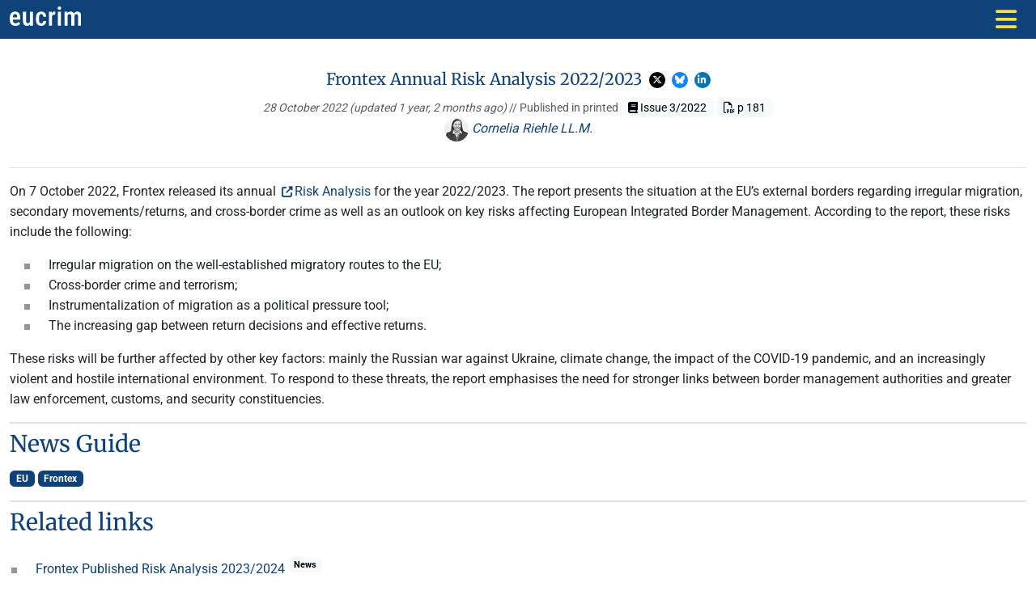

--- FILE ---
content_type: text/html; charset=utf-8
request_url: https://eucrim.eu/news/frontex-annual-risk-analysis-20222023/
body_size: 4978
content:



<!DOCTYPE html>
<html lang="en">
    <head>
        <meta charset="utf-8">
        <meta name="viewport" content="width=device-width, initial-scale=1">
        <title>
            
                
                    Frontex Annual Risk Analysis 2022/2023
                
            
            
                - eucrim
            
        </title>
        
        <link rel="alternate" type="application/rss+xml" title="RSS" href="/feed/">
        <link rel="stylesheet" href="/static/main.cbfaead309f0.css">
        <link rel="icon" type="image/png" href="/static/core/img/favicon.b08e62e28f60.png" sizes="32x32">
        
            
        

        
        




<meta property="og:type" content="article">
<meta name="twitter:card" content="summary">
<meta name="twitter:title" content="Frontex Annual Risk Analysis 2022/2023">

<meta property="og:title" content="Frontex Annual Risk Analysis 2022/2023">
<meta property="og:description" content="On 7 October 2022, Frontex released its Risk Analysis for 2022/2023, a comprehensive report presenting the situation at the EU’s external borders and the future challenges for the European border management community.">
<meta property="og:url" content="https://eucrim.eu/news/frontex-annual-risk-analysis-20222023/">


    <meta property="og:image" content="https://eucrim.eu/static/core/img/logo/eustar_w_wortmarke_wo_subline.778c6ad421b2.png">
    <meta property="og:image:width" content="400">
    <meta property="og:image:height" content="400">
    <meta property="og:image:type" content="image/png">
    



        

        <script defer src="/static/main.ef2eb38ab6f3.js"></script>
    </head>

    <body class=" page-news-detail ">

        

        

        
            
            



<nav class="navbar-site navbar navbar-expand-lg sticky-top bg-primary" data-bs-theme="light">
    <div class="container">
        <a class="navbar-brand" href="/" title="eucrim">
            <img src="/static/core/img/logo/wortmarke_wo_subline_white.2801c8d1dbd3.svg" alt="eucrim">
        </a>
        <button class="border-0 navbar-toggler" type="button" data-bs-toggle="collapse" data-bs-target="#mainnav" aria-controls="mainnav" aria-expanded="false" aria-label="Toggle navigation">
            <i class="custom-navbar-toggler-icon fas fa-bars fa-xl"></i>
        </button>

        <div class="collapse navbar-collapse" id="mainnav">
            <ul class="navbar-nav me-auto">
            
                <li class="nav-item ">
                    
                        
                            <a class="nav-link  active " href="/news/">
                                News
                            </a>
                        
                </li>
            
                <li class="nav-item ">
                    
                        
                            <a class="nav-link " href="/events/">
                                Events
                            </a>
                        
                </li>
            
                <li class="nav-item ">
                    
                        
                            <a class="nav-link " href="/articles/">
                                Articles
                            </a>
                        
                </li>
            
                <li class="nav-item ">
                    
                        
                            <a class="nav-link " href="/issues/">
                                Issues
                            </a>
                        
                </li>
            
                <li class="nav-item  dropdown ">
                    
                        
                            <a class="nav-link" href="#" role="button" data-bs-toggle="dropdown" aria-expanded="false">
                                Documentation
                                <i class="fa-solid fa-angle-down"></i>
                              </a>
                            

<ul class="dropdown-menu">
    
    
    
    <li>
        <a class="dropdown-item" href="/documentation/ecj-eu-criminal-law-cases-overview/">
            CJEU cases
        </a>
    </li>
    
    <li>
        <a class="dropdown-item" href="/documentation/ratifications/">
            CoE Ratifications
        </a>
    </li>
    
</ul>

                        
                </li>
            
                <li class="nav-item ">
                    
                        
                            <a class="nav-link " href="/authors/">
                                Authors
                            </a>
                        
                </li>
            
                <li class="nav-item ">
                    
                        
                            <a class="nav-link " href="/associations/">
                                Associations
                            </a>
                        
                </li>
            
                <li class="nav-item ">
                    
                        
                            <a class="nav-link " href="/about-us/">
                                About Us
                            </a>
                        
                </li>
            
            </ul>

            <form action="/search" method="get" class="d-flex" role="search" data-bs-theme="light">
                <div class="input-group">
                    <input type="search" name="q" class="border border-0 form-control form-control-sm" placeholder="Search" aria-label="Search the site" autocomplete="off">
                    <button class="btn btn-sm bg-white text-primary" type="submit">
                        <i class="fa fa-search"></i>
                    </button>
                </div>
            </form>

        </div>
    </div>
</nav>


        

        <main>
          

    <div class="container">
            <div class="row">

                <div class="
                    col-md-8
                    news-item
                    news-news
                    
                ">
                    <div class="pt-1 pb-2">
                        <h5
                            class="text-center"
                            
                        >
                            
                            

                            Frontex Annual Risk Analysis 2022/2023
                            <span class="social-share">
    <a
        title="Share on X"
        class="btn-social btn-twitter link-no-css-icon"
        href="https://x.com/intent/post?text=https%3A//eucrim.eu/news/frontex-annual-risk-analysis-20222023/"
    >
        <i class="fab fa-x-twitter fa-xs"></i>
    </a>
    <a
        title="Share on Bluesky"
        class="btn-social btn-bluesky link-no-css-icon"
        href="https://bsky.app/intent/compose?text=https%3A//eucrim.eu/news/frontex-annual-risk-analysis-20222023/"
    >
        <i class="fa-brands fa-bluesky fa-xs"></i>
    </a>
    <a
        title="Share on LinkedIn"
        class="btn-social btn-linkedin link-no-css-icon"
        href="https://www.linkedin.com/sharing/share-offsite/?url=https%3A//eucrim.eu/news/frontex-annual-risk-analysis-20222023/"
    >
        <i class="fab fa-linkedin-in fa-xs"></i>
    </a>
</span>

                            

                        </h5>

                        <div class="meta mt-2 mb-4 text-muted text-center">
                            <small>
                                


<i class="date text-muted ">
    <span title="First published at 28 October 2022">
        28 October 2022
    </span>
    
        (updated 1 year, 2 months ago)
    
</i>

                                
                                    // 


    
         Published in printed
        <a class="badge text-bg-light badge-issue" href="/issues/2022-03/">
            <i class="fa fa-book"></i> Issue 3/2022
        </a>
    
    
        <a
            class="badge text-bg-light badge-page-from-to"
            title="[Open in PDF] Published in printed issue 2022-3 from page 181"
            href="/media/issue/pdf/eucrim_issue_2022-03.pdf#page=19"
        >
            <i class="far fa-file-pdf"></i> p 181
        </a>
    


                                
                            </small>

                            <br>
                            



<span class="my-2 partials-authors ">
    

    
    
    <a href="/authors/riehle-cornelia/" class="author-link">
        
        <img alt="Riehle_Cornelia_Neu_SW.jpg" class="rounded-circle profile-img" height="30" src="/media/images/Riehle_Cornelia_.2e16d0ba.fill-30x30-c100.jpegquality-95.jpg" width="30">  Cornelia Riehle LL.M.
    </a>
    
    
    
</span>


                        </div>
                    </div>
                </div>
            </div>
            <div class="row news-body">
                <div class="col-md-8">
                    <div class="pt-3 border-top">
                        <p data-block-key="z7gux">On 7 October 2022, Frontex released its annual <a href="https://prd.frontex.europa.eu/document/risk-analysis-for-2022-2023/">Risk Analysis</a> for the year 2022/2023. The report presents the situation at the EU’s external borders regarding irregular migration, secondary movements/returns, and cross-border crime as well as an outlook on key risks affecting European Integrated Border Management. According to the report, these risks include the following:</p><ul><li data-block-key="9jkre">Irregular migration on the well-established migratory routes to the EU;</li><li data-block-key="9f16r">Cross-border crime and terrorism;</li><li data-block-key="erihh">Instrumentalization of migration as a political pressure tool;</li><li data-block-key="49dl1">The increasing gap between return decisions and effective returns.</li></ul><p data-block-key="elqrc">These risks will be further affected by other key factors: mainly the Russian war against Ukraine, climate change, the impact of the COVID-19 pandemic, and an increasingly violent and hostile international environment. To respond to these threats, the report emphasises the need for stronger links between border management authorities and greater law enforcement, customs, and security constituencies.</p>
                    </div>
                </div>
                <div class="col-md-4">
                    
                        
<div class="mb-3
    
    published-in

     border-top 
">
    <h3 class="
        border-top pb-1 pt-2
        
    ">

        
        
    News Guide



    </h3>


    
    

    
        
    

    
        <span 
            
            class="badge text-bg-info"
        >
            EU
        </span>
    

    
    



    

    

    
        
    

    
        <span 
            
            class="badge text-bg-info"
        >
            Frontex
        </span>
    

    
    



    

    

    




    </div>


                    

                    
                        
<div class="mb-3
    
    related-links

     border-top 
">
    <h3 class="
        border-top pb-1 pt-2
        
    ">

        
        
    Related links



    </h3>


    
    <ul>
    

    
        
            <li class="backlink-item">
                <a href="/news/frontex-published-risk-analysis-20232024/">
                    Frontex Published Risk Analysis 2023/2024
                </a>
                
                    <sup class="small">
                        <span class="badge badge-pill text-bg-light">News</span>
                    </sup>
                
            </li>
        
            <li class="backlink-item">
                <a href="/news/frontex-annual-risk-analysis-20242025/">
                    Frontex Annual Risk Analysis 2024/2025
                </a>
                
                    <sup class="small">
                        <span class="badge badge-pill text-bg-light">News</span>
                    </sup>
                
            </li>
        
            <li class="backlink-item">
                <a href="/news/frontex-annual-risk-analysis-20252026/">
                    Frontex Annual Risk Analysis 2025/2026
                </a>
                
                    <sup class="small">
                        <span class="badge badge-pill text-bg-light">News</span>
                    </sup>
                
            </li>
        
    
    </ul>



    </div>


                    

                    
<div class="mb-3
    
authors

     border-top 
">
    <h3 class="
        border-top pb-1 pt-2
        
    ">

        
        
Author



    </h3>


    


  
  <div class="mb-3 clearfix">

    
    
    <a href="/authors/riehle-cornelia/" class="float-start mr-2">
      <img alt="Riehle_Cornelia_Neu_SW.jpg" class="profile-img pull-left" height="80" src="/media/images/Riehle_Cornelia_Neu_SW.2e16d0ba.fill-80x80-c100.jpg" style="margin: 0 0.5em 0.15em 0;" width="80">
    </a>
    

    <h5>
      <a href="/authors/riehle-cornelia/"><i class="fas fa-angle-right"></i>  Cornelia Riehle LL.M.</a>
    </h5>

    <div class="small">
      

      <br style="clear: both; ">

      
      <p>
        Institution:<br>
        <i><a href="http://www.era.int">Academy of European Law (<abbr title="Academy of European Law">ERA</abbr>)</a></i>
      </p>
      

      
      <p>
        Department:<br>
        <i>Criminal Law</i>
      </p>
      

      
      <p>
        Position:<br>
        <i>Deputy Head of Section</i>
      </p>
      

      
    </div>
    

  </div>
  





    </div>


                </div>
            </div>

    </div>


        </main>

        

<hr>
<footer>
    <div class="container footer-services">
        

  <div class="row">
    

      <div class="col">
        <h5>Ongoing Documentation</h5>
        <ul class="list-inline stay-informed">
          
            <li class="list-inline-item">
              <a class="btn btn-outline-primary link-no-css-icon" rel="nofollow" href="/documentation/ratifications/">
                  
                    <i class="fas fa-angle-right"></i>
                  
                  CoE Ratifications
              </a>
            </li>
          
            <li class="list-inline-item">
              <a class="btn btn-outline-primary link-no-css-icon" rel="nofollow" href="/documentation/ecj-eu-criminal-law-cases-overview/">
                  
                    <i class="fas fa-angle-right"></i>
                  
                  CJEU cases
              </a>
            </li>
          
        </ul>
    
      </div>
    

      <div class="col">
        <h5>Tools &amp; Feedback</h5>
        <ul class="list-inline stay-informed">
          
            <li class="list-inline-item">
              <a class="btn btn-outline-primary link-no-css-icon" rel="nofollow" href="/service/abbreviations/">
                  
                    <i class="fas fa-angle-right"></i>
                  
                  Abbreviations
              </a>
            </li>
          
            <li class="list-inline-item">
              <a class="btn btn-outline-primary link-no-css-icon" rel="nofollow" href="/service/submissions-and-author-guidelines/">
                  
                    <i class="fas fa-angle-right"></i>
                  
                  Author guidelines
              </a>
            </li>
          
            <li class="list-inline-item">
              <a class="btn btn-outline-primary link-no-css-icon" rel="nofollow" href="https://survey.academiccloud.de/index.php/162758">
                  
                    <i class="fas fa-external-link-alt fa-sm"></i>
                  
                  Evaluation
              </a>
            </li>
          
        </ul>
    
      </div>
    

      <div class="col">
        <h5>Staying Up-to-Date</h5>
        <ul class="list-inline stay-informed">
          
            <li class="list-inline-item">
              <a class="btn btn-outline-primary link-no-css-icon" rel="nofollow" href="/service/subscription/">
                  
                    <i class="fas fa-angle-right"></i>
                  
                  Subscription
              </a>
            </li>
          
            <li class="list-inline-item">
              <a class="btn btn-outline-primary link-no-css-icon" rel="nofollow" href="https://eucrim.eu/feed/">
                  
                    <i class="fas fa-rss-square"></i>
                  
                  Newsfeed
              </a>
            </li>
          
        </ul>
    
      </div>
    
  </div>



    </div>
    <hr>
    <div class="container footer-nav">
        <div class="row">
            <div class="col-12 col-md-6">
                <h5>Go to</h5>
                <ul class="mb-0">
                    <li>
                        <a href="/">
                          <i class="fas fa-angle-right"></i>
                          Home
                        </a>
                    </li>
                </ul>
                <nav class="row mb-4">
                    
                        
                        



    
        <div class="col-6 col-lg-3">
            <a href="/news/">
                <i class="fas fa-angle-right"></i> News
            </a>
        </div>
    
        <div class="col-6 col-lg-3">
            <a href="/events/">
                <i class="fas fa-angle-right"></i> Events
            </a>
        </div>
    
        <div class="col-6 col-lg-3">
            <a href="/articles/">
                <i class="fas fa-angle-right"></i> Articles
            </a>
        </div>
    
        <div class="col-6 col-lg-3">
            <a href="/issues/">
                <i class="fas fa-angle-right"></i> Issues
            </a>
        </div>
    
        <div class="col-6 col-lg-3">
            <a href="/documentation/">
                <i class="fas fa-angle-right"></i> Documentation
            </a>
        </div>
    
        <div class="col-6 col-lg-3">
            <a href="/authors/">
                <i class="fas fa-angle-right"></i> Authors
            </a>
        </div>
    
        <div class="col-6 col-lg-3">
            <a href="/associations/">
                <i class="fas fa-angle-right"></i> Associations
            </a>
        </div>
    
        <div class="col-6 col-lg-3">
            <a href="/about-us/">
                <i class="fas fa-angle-right"></i> About Us
            </a>
        </div>
    


                    
                </nav>
            </div>
            <div class="col-12 col-md-6 text-md-end">
                <p>
                    <img src="/static/core/img/logo/wortbildmarke_csl_en_greendark.f8bacb8ee424.svg" alt="MPI-CSL" style="height: 40px;">
                    <img src="/static/core/img/logo/olaf.5da4ff3148af.png" alt="OLAF logo" style="height: 40px;">
                </p>
                <p class="text-muted small">
                eucrim is published by the <a href="https://csl.mpg.de">Max Planck Institute for the Study of Crime, Security and Law</a> in co-operation with the Vereinigung für Europäisches Strafrecht e.V. - eucrim is co-financed by the European Commission, <a href="http://ec.europa.eu/anti-fraud/">European Anti-Fraud Office (OLAF)</a>.
                </p>
            </div>
        </div>
    </div>
    <hr>
    <div class="container footer-legals small">
        <div class="row">
            <div class="col-5">
                <span class="copyright">Copyright ©  2026</span>
                

<span class="d-inline-block ml-2 btn btn-sm btn-light">

    <a href="/admin/login/">
        <i class="fas fa-xs fa-unlock"></i> Sign in
    </a>

</span>

            </div>
            <div class="col-2 text-center">
                <ul class="list-inline social-buttons">
    
        
    
    <li>
        <a href="javascript:window.print()" title="Print">
            <i class="fa fa-print" aria-hidden="true"></i>
        </a>
    </li>
</ul>

            </div>
            <div class="col-5 text-end">
                <ul class="list-inline legals">


    
      <li class="list-inline-item">
        <a class="external" rel="nofollow" href="/service/privacy-policy/">
            Privacy Policy
        </a>
      </li>
    
      <li class="list-inline-item">
        <a class="external" rel="nofollow" href="/service/registration-information/">
            Registration Information
        </a>
      </li>
    


</ul>

            </div>
        </div>
    </div>

</footer>



        
            
        

        
            <!-- Matomo -->
            <script>
              var _paq = window._paq || [];
              _paq.push(["setDocumentTitle", document.domain + "/" + document.title]);
              _paq.push(["setCookieDomain", "*.eucrim.eu"]);
              _paq.push(["setDomains", ["*.eucrim.eu"]]);
              _paq.push(['trackPageView']);
              _paq.push(['enableLinkTracking']);
              (function() {
                var u="//piwik.csl.mpg.de/";
                _paq.push(['setTrackerUrl', u+'matomo.php']);
                _paq.push(['setSiteId', '19']);
                var d=document, g=d.createElement('script'), s=d.getElementsByTagName('script')[0];
                g.type='text/javascript'; g.async=true; g.defer=true; g.src=u+'matomo.js'; s.parentNode.insertBefore(g,s);
              })();
            </script>
            <noscript><p><img src="//piwik.csl.mpg.de/matomo.php?idsite=19&amp;rec=1" style="border:0;" alt=""></p></noscript>
            <!-- End Matomo Code -->
        

    </body>
</html>
